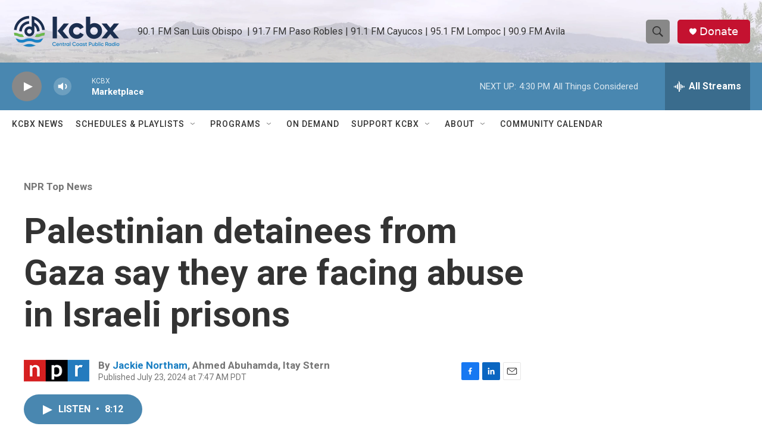

--- FILE ---
content_type: text/html; charset=utf-8
request_url: https://www.google.com/recaptcha/api2/aframe
body_size: 184
content:
<!DOCTYPE HTML><html><head><meta http-equiv="content-type" content="text/html; charset=UTF-8"></head><body><script nonce="jEF8-wN5qMdbfJJKx3FJaQ">/** Anti-fraud and anti-abuse applications only. See google.com/recaptcha */ try{var clients={'sodar':'https://pagead2.googlesyndication.com/pagead/sodar?'};window.addEventListener("message",function(a){try{if(a.source===window.parent){var b=JSON.parse(a.data);var c=clients[b['id']];if(c){var d=document.createElement('img');d.src=c+b['params']+'&rc='+(localStorage.getItem("rc::a")?sessionStorage.getItem("rc::b"):"");window.document.body.appendChild(d);sessionStorage.setItem("rc::e",parseInt(sessionStorage.getItem("rc::e")||0)+1);localStorage.setItem("rc::h",'1768954726282');}}}catch(b){}});window.parent.postMessage("_grecaptcha_ready", "*");}catch(b){}</script></body></html>